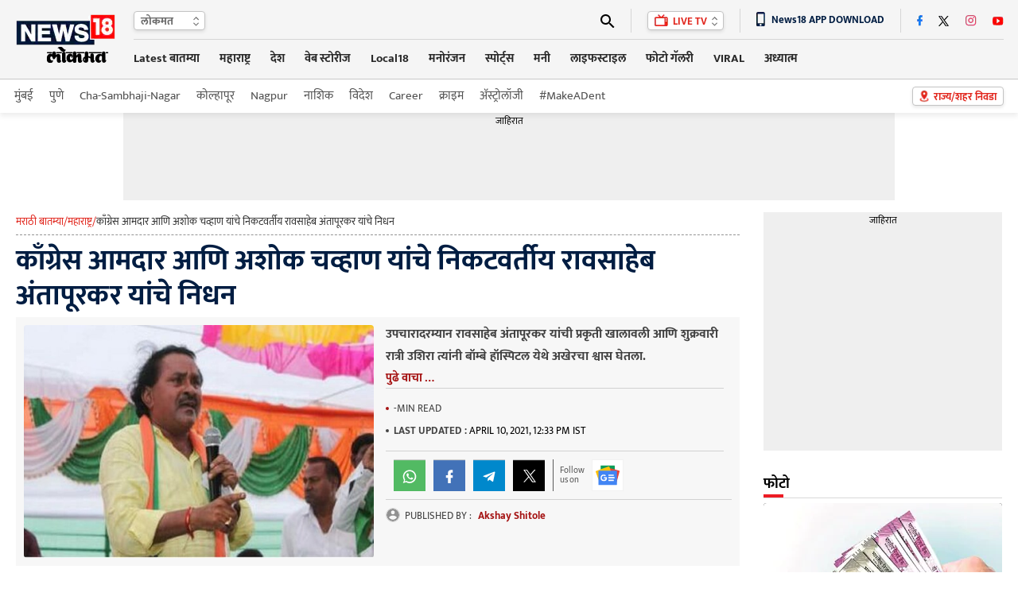

--- FILE ---
content_type: text/html; charset=utf-8
request_url: https://www.google.com/recaptcha/api2/aframe
body_size: 184
content:
<!DOCTYPE HTML><html><head><meta http-equiv="content-type" content="text/html; charset=UTF-8"></head><body><script nonce="pkUfRU_im3xR4hDfr0U7VA">/** Anti-fraud and anti-abuse applications only. See google.com/recaptcha */ try{var clients={'sodar':'https://pagead2.googlesyndication.com/pagead/sodar?'};window.addEventListener("message",function(a){try{if(a.source===window.parent){var b=JSON.parse(a.data);var c=clients[b['id']];if(c){var d=document.createElement('img');d.src=c+b['params']+'&rc='+(localStorage.getItem("rc::a")?sessionStorage.getItem("rc::b"):"");window.document.body.appendChild(d);sessionStorage.setItem("rc::e",parseInt(sessionStorage.getItem("rc::e")||0)+1);localStorage.setItem("rc::h",'1769603237957');}}}catch(b){}});window.parent.postMessage("_grecaptcha_ready", "*");}catch(b){}</script></body></html>

--- FILE ---
content_type: application/javascript; charset=utf-8
request_url: https://fundingchoicesmessages.google.com/f/AGSKWxXJJCm7p8FDIpylvjXRwzsC9pBAit4n5G83zNM6vY-TrVSuU60_YMa9AkswxvdTBju0hXioqZ650N9KRAZvxLaIqZnmtHsE8-vZI0pcrQog2ybKCKX33y7LsMNK4CGGD52LeNCpRvxrmbgJtXMLRLq9wfrPodDcI7vFk5-hG18PFSK3gBwQ0fkoXW-I/__leaderboard_ad_/eshopoffer./dfp/dc.js/bookads2./admeldscript.
body_size: -1284
content:
window['e5e4ecce-6cfa-4210-b4f5-00f45283b989'] = true;